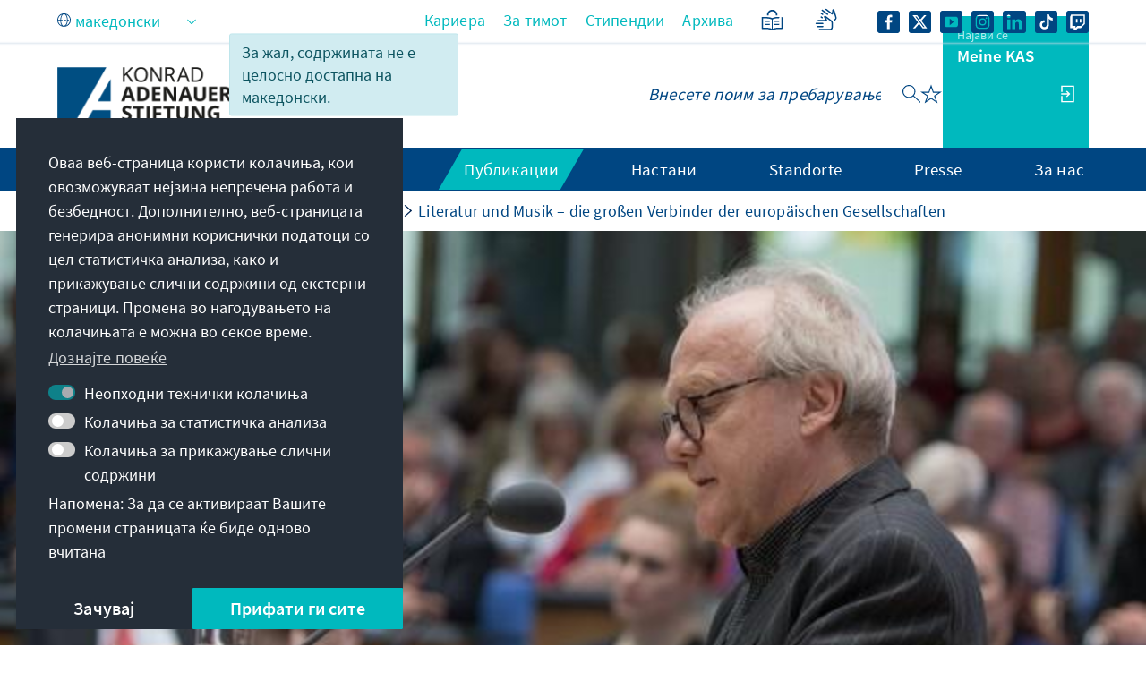

--- FILE ---
content_type: image/svg+xml
request_url: https://www.kas.de/o/kas-de-theme/images/star-outline_head.svg
body_size: 626
content:
<?xml version="1.0" encoding="UTF-8"?>
<svg version="1.1" xmlns="http://www.w3.org/2000/svg" xmlns:xlink="http://www.w3.org/1999/xlink">
    <symbol id="icon-star-outline" viewBox="0 0 30 28">
        <title>stern_Merkliste_30x26</title>
        <defs>
            <rect id="path-1" x="0" y="0" width="30" height="26"></rect>
        </defs>
        <g id="stern_Merkliste_30x26" stroke="none" stroke-width="1" fill="none" fill-rule="evenodd">
            <mask id="mask-2" fill="white">
                <use xlink:href="#path-1"></use>
            </mask>
            <g id="Mask"></g>
            <path d="M14.9995284,0 L18.4932232,9.93111629 L29.7990569,9.93111629 L20.6524453,16.0688837 L24.14614,26 L14.9995284,19.8622326 L5.85291685,26 L9.3466116,16.0688837 L0.2,9.93111629 L11.5058337,9.93111629 L14.9995284,0 Z M14.999,4.219 L12.8264955,10.3957155 L12.4974283,11.3311163 L4.799,11.331 L10.1267103,14.9063666 L11.0271226,15.5105818 L10.6672734,16.533483 L8.572,22.489 L14.2194298,18.6997155 L14.9995284,18.1762359 L15.7796271,18.6997155 L21.426,22.489 L19.3317835,16.533483 L18.9719343,15.5105818 L19.8723466,14.9063666 L25.199,11.331 L17.5016286,11.3311163 L17.1725614,10.3957155 L14.999,4.219 Z" id="Path" fill="#004682" fill-rule="nonzero" mask="url(#mask-2)"></path>
        </g>
    </symbol>
    <symbol id="icon-star-outline_only" viewBox="0.2 0 29.6 26">
        <path d="M 14.9995 0 L 18.4932 9.9311 L 29.7991 9.9311 L 20.6524 16.0689 L 24.1461 26 L 14.9995 19.8622 L 5.8529 26 L 9.3466 16.0689 L 0.2 9.9311 L 11.5058 9.9311 L 14.9995 0 Z M 14.999 4.219 L 12.8265 10.3957 L 12.4974 11.3311 L 4.799 11.331 L 10.1267 14.9064 L 11.0271 15.5106 L 10.6673 16.5335 L 8.572 22.489 L 14.2194 18.6997 L 14.9995 18.1762 L 15.7796 18.6997 L 21.426 22.489 L 19.3318 16.5335 L 18.9719 15.5106 L 19.8723 14.9064 L 25.199 11.331 L 17.5016 11.3311 L 17.1726 10.3957 L 14.999 4.219 Z" />
    </symbol>
</svg>

--- FILE ---
content_type: image/svg+xml
request_url: https://www.kas.de/o/kas-de-theme/images/star-outline.svg
body_size: 117
content:
<?xml version="1.0" encoding="UTF-8"?>
<svg version="1.1" xmlns="http://www.w3.org/2000/svg" xmlns:xlink="http://www.w3.org/1999/xlink">
    <symbol id="icon-star-outline" viewBox="0 0 30 28">
        <g stroke-width="1">
            <polygon id="Path"
                points="11.6246804 10.2111933 15.2169043 0 18.8091281 10.2111933 30.4338085 10.2111933 21.0292445 16.5220578 24.6214683 26.7332511 15.2169043 20.4223866 5.81234022 26.7332511 9.40456404 16.5220578 0 10.2111933">
            </polygon>
        </g>
    </symbol>
</svg>

--- FILE ---
content_type: text/javascript
request_url: https://www.kas.de/o/kas-de-theme/js/main.js?browserId=chrome&minifierType=js&languageId=mk_MK&t=1769014532000
body_size: -77
content:
/*1769014532000*/
/*1769014532000*/
AUI().ready(function(){}),Liferay.Portlet.ready(function(e,n){}),Liferay.on("allPortletsReady",function(){});